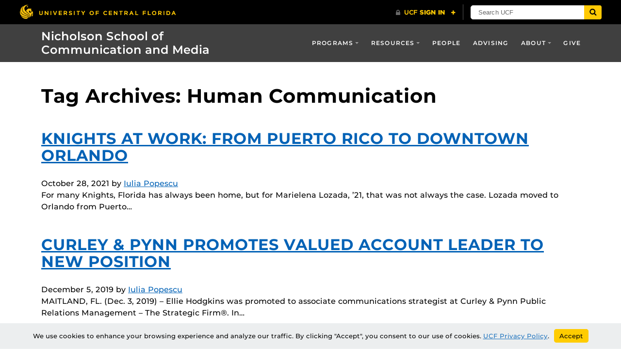

--- FILE ---
content_type: text/html; charset=UTF-8
request_url: https://communication.ucf.edu/tag/human-communication/
body_size: 14265
content:
<!DOCTYPE html>
<html lang="en-us">
	<head>
		<meta name='robots' content='index, follow, max-image-preview:large, max-snippet:-1, max-video-preview:-1' />
<meta charset="utf-8">
<meta http-equiv="X-UA-Compatible" content="IE=Edge">
<meta name="viewport" content="width=device-width, initial-scale=1, shrink-to-fit=no">

	<!-- This site is optimized with the Yoast SEO plugin v26.5 - https://yoast.com/wordpress/plugins/seo/ -->
	<title>Human Communication Archives - Nicholson School of Communication and Media</title>
	<link rel="canonical" href="https://communication.ucf.edu/tag/human-communication/" />
	<meta property="og:locale" content="en_US" />
	<meta property="og:type" content="article" />
	<meta property="og:title" content="Human Communication Archives - Nicholson School of Communication and Media" />
	<meta property="og:url" content="https://communication.ucf.edu/tag/human-communication/" />
	<meta property="og:site_name" content="Nicholson School of Communication and Media" />
	<meta name="twitter:card" content="summary_large_image" />
	<script type="application/ld+json" class="yoast-schema-graph">{"@context":"https://schema.org","@graph":[{"@type":"CollectionPage","@id":"https://communication.ucf.edu/tag/human-communication/","url":"https://communication.ucf.edu/tag/human-communication/","name":"Human Communication Archives - Nicholson School of Communication and Media","isPartOf":{"@id":"https://communication.ucf.edu/#website"},"primaryImageOfPage":{"@id":"https://communication.ucf.edu/tag/human-communication/#primaryimage"},"image":{"@id":"https://communication.ucf.edu/tag/human-communication/#primaryimage"},"thumbnailUrl":"https://communication.ucf.edu/wp-content/uploads/sites/2/2021/10/lozz.png","breadcrumb":{"@id":"https://communication.ucf.edu/tag/human-communication/#breadcrumb"},"inLanguage":"en-US"},{"@type":"ImageObject","inLanguage":"en-US","@id":"https://communication.ucf.edu/tag/human-communication/#primaryimage","url":"https://communication.ucf.edu/wp-content/uploads/sites/2/2021/10/lozz.png","contentUrl":"https://communication.ucf.edu/wp-content/uploads/sites/2/2021/10/lozz.png","width":960,"height":720,"caption":"A graduate smiles, holding a cap, in front of a colorful background with motivational text. She's wearing a blue dress and a graduation stole with multiple cords."},{"@type":"BreadcrumbList","@id":"https://communication.ucf.edu/tag/human-communication/#breadcrumb","itemListElement":[{"@type":"ListItem","position":1,"name":"Home","item":"https://communication.ucf.edu/"},{"@type":"ListItem","position":2,"name":"Human Communication"}]},{"@type":"WebSite","@id":"https://communication.ucf.edu/#website","url":"https://communication.ucf.edu/","name":"Nicholson School of Communication and Media","description":"","potentialAction":[{"@type":"SearchAction","target":{"@type":"EntryPoint","urlTemplate":"https://communication.ucf.edu/?s={search_term_string}"},"query-input":{"@type":"PropertyValueSpecification","valueRequired":true,"valueName":"search_term_string"}}],"inLanguage":"en-US"}]}</script>
	<!-- / Yoast SEO plugin. -->


<link rel='dns-prefetch' href='//ajax.googleapis.com' />
<link rel='dns-prefetch' href='//universityheader.ucf.edu' />
<link rel='dns-prefetch' href='//cdnjs.cloudflare.com' />
<link rel='dns-prefetch' href='//use.fontawesome.com' />
<link rel="alternate" type="application/rss+xml" title="Nicholson School of Communication and Media &raquo; Human Communication Tag Feed" href="https://communication.ucf.edu/tag/human-communication/feed/" />
<style id='wp-img-auto-sizes-contain-inline-css' type='text/css'>
img:is([sizes=auto i],[sizes^="auto," i]){contain-intrinsic-size:3000px 1500px}
/*# sourceURL=wp-img-auto-sizes-contain-inline-css */
</style>
<link rel='stylesheet' id='faculty-staff-style-css' href='https://communication.ucf.edu/wp-content/themes/NSCM-Theme/faculty-staff-includes/static/css/faculty-staff.min.css?ver=1.0.2' type='text/css' media='all' />
<link rel='stylesheet' id='simple-youtube-responsive-css' href='https://communication.ucf.edu/wp-content/plugins/simple-youtube-responsive/css/yt-responsive.css?ver=3.2.5' type='text/css' media='all' />
<link rel='stylesheet' id='ucf_events_css-css' href='https://communication.ucf.edu/wp-content/plugins/UCF-Events-Plugin-Modded/static/css/ucf-events.min.css?ver=6.9' type='text/css' media='all' />
<link rel='stylesheet' id='ucf_post_list_css-css' href='https://communication.ucf.edu/wp-content/plugins/UCF-Post-List-Shortcode/static/css/ucf-post-list.min.css?ver=2.1.2' type='text/css' media='screen' />
<link rel='stylesheet' id='ucf_rss_css-css' href='https://communication.ucf.edu/wp-content/plugins/UCF-RSS-Feed-Plugin/static/css/ucf-rss.min.css?ver=1.0.2' type='text/css' media='screen' />
<link rel='stylesheet' id='ucf_people_css-css' href='https://communication.ucf.edu/wp-content/plugins/ucf-people-cpt-modded/static/css/ucf-people.min.css?ver=6.9' type='text/css' media='all' />
<link rel='stylesheet' id='ucf_news_css-css' href='https://communication.ucf.edu/wp-content/plugins/ucf-news-modded/static/css/ucf-news.min.css?ver=6.9' type='text/css' media='all' />
<link rel='stylesheet' id='parent-style-css' href='https://communication.ucf.edu/wp-content/themes/Colleges-Theme/static/css/style.min.css?ver=6.9' type='text/css' media='all' />
<link rel='stylesheet' id='style-css' href='https://communication.ucf.edu/wp-content/themes/Colleges-Theme/static/css/style.min.css?ver=v1.5.0' type='text/css' media='all' />
<link rel='stylesheet' id='branda-cookie-notice-front-css' href='https://communication.ucf.edu/wp-content/plugins/ultimate-branding/inc/modules/front-end/assets/css/cookie-notice.css?ver=3.4.26' type='text/css' media='all' />
<link rel='stylesheet' id='section-menu-css' href='https://communication.ucf.edu/wp-content/plugins/Section-Menus-Shortcode/static/css/section-menu.min.css?ver=1.1.4' type='text/css' media='screen' />
<link rel='stylesheet' id='ucf_social_css-css' href='https://communication.ucf.edu/wp-content/plugins/UCF-Social-Plugin/static/css/ucf-social.min.css?ver=4.0.4' type='text/css' media='all' />
<link rel='stylesheet' id='bfa-font-awesome-css' href='https://use.fontawesome.com/releases/v5.15.4/css/all.css?ver=2.0.3' type='text/css' media='all' />
<link rel='stylesheet' id='bfa-font-awesome-v4-shim-css' href='https://use.fontawesome.com/releases/v5.15.4/css/v4-shims.css?ver=2.0.3' type='text/css' media='all' />
<style id='bfa-font-awesome-v4-shim-inline-css' type='text/css'>

			@font-face {
				font-family: 'FontAwesome';
				src: url('https://use.fontawesome.com/releases/v5.15.4/webfonts/fa-brands-400.eot'),
				url('https://use.fontawesome.com/releases/v5.15.4/webfonts/fa-brands-400.eot?#iefix') format('embedded-opentype'),
				url('https://use.fontawesome.com/releases/v5.15.4/webfonts/fa-brands-400.woff2') format('woff2'),
				url('https://use.fontawesome.com/releases/v5.15.4/webfonts/fa-brands-400.woff') format('woff'),
				url('https://use.fontawesome.com/releases/v5.15.4/webfonts/fa-brands-400.ttf') format('truetype'),
				url('https://use.fontawesome.com/releases/v5.15.4/webfonts/fa-brands-400.svg#fontawesome') format('svg');
			}

			@font-face {
				font-family: 'FontAwesome';
				src: url('https://use.fontawesome.com/releases/v5.15.4/webfonts/fa-solid-900.eot'),
				url('https://use.fontawesome.com/releases/v5.15.4/webfonts/fa-solid-900.eot?#iefix') format('embedded-opentype'),
				url('https://use.fontawesome.com/releases/v5.15.4/webfonts/fa-solid-900.woff2') format('woff2'),
				url('https://use.fontawesome.com/releases/v5.15.4/webfonts/fa-solid-900.woff') format('woff'),
				url('https://use.fontawesome.com/releases/v5.15.4/webfonts/fa-solid-900.ttf') format('truetype'),
				url('https://use.fontawesome.com/releases/v5.15.4/webfonts/fa-solid-900.svg#fontawesome') format('svg');
			}

			@font-face {
				font-family: 'FontAwesome';
				src: url('https://use.fontawesome.com/releases/v5.15.4/webfonts/fa-regular-400.eot'),
				url('https://use.fontawesome.com/releases/v5.15.4/webfonts/fa-regular-400.eot?#iefix') format('embedded-opentype'),
				url('https://use.fontawesome.com/releases/v5.15.4/webfonts/fa-regular-400.woff2') format('woff2'),
				url('https://use.fontawesome.com/releases/v5.15.4/webfonts/fa-regular-400.woff') format('woff'),
				url('https://use.fontawesome.com/releases/v5.15.4/webfonts/fa-regular-400.ttf') format('truetype'),
				url('https://use.fontawesome.com/releases/v5.15.4/webfonts/fa-regular-400.svg#fontawesome') format('svg');
				unicode-range: U+F004-F005,U+F007,U+F017,U+F022,U+F024,U+F02E,U+F03E,U+F044,U+F057-F059,U+F06E,U+F070,U+F075,U+F07B-F07C,U+F080,U+F086,U+F089,U+F094,U+F09D,U+F0A0,U+F0A4-F0A7,U+F0C5,U+F0C7-F0C8,U+F0E0,U+F0EB,U+F0F3,U+F0F8,U+F0FE,U+F111,U+F118-F11A,U+F11C,U+F133,U+F144,U+F146,U+F14A,U+F14D-F14E,U+F150-F152,U+F15B-F15C,U+F164-F165,U+F185-F186,U+F191-F192,U+F1AD,U+F1C1-F1C9,U+F1CD,U+F1D8,U+F1E3,U+F1EA,U+F1F6,U+F1F9,U+F20A,U+F247-F249,U+F24D,U+F254-F25B,U+F25D,U+F267,U+F271-F274,U+F279,U+F28B,U+F28D,U+F2B5-F2B6,U+F2B9,U+F2BB,U+F2BD,U+F2C1-F2C2,U+F2D0,U+F2D2,U+F2DC,U+F2ED,U+F328,U+F358-F35B,U+F3A5,U+F3D1,U+F410,U+F4AD;
			}
		
/*# sourceURL=bfa-font-awesome-v4-shim-inline-css */
</style>
<link rel='stylesheet' id='child-style-css' href='https://communication.ucf.edu/wp-content/themes/NSCM-Theme/style.css?ver=6.9' type='text/css' media='all' />
<script type="text/javascript" src="//universityheader.ucf.edu/bar/js/university-header.js?use-1200-breakpoint=1&amp;ver=6.9&#039; id=&#039;ucfhb-script" id="ucfhb-script"></script>
<link rel="https://api.w.org/" href="https://communication.ucf.edu/wp-json/" /><link rel="alternate" title="JSON" type="application/json" href="https://communication.ucf.edu/wp-json/wp/v2/tags/179" /><link rel="EditURI" type="application/rsd+xml" title="RSD" href="https://communication.ucf.edu/xmlrpc.php?rsd" />
<style type="text/css">
.feedzy-rss-link-icon:after {
	content: url("https://communication.ucf.edu/wp-content/plugins/feedzy-rss-feeds/img/external-link.png");
	margin-left: 3px;
}
</style>
							<!-- Google Analytics tracking code output by Beehive Analytics Pro -->
						<script async src="https://www.googletagmanager.com/gtag/js?id=G-W7ZLYHBQB5&l=beehiveDataLayer"></script>
		<script>
						window.beehiveDataLayer = window.beehiveDataLayer || [];
			function beehive_ga() {beehiveDataLayer.push(arguments);}
			beehive_ga('js', new Date())
						beehive_ga('config', 'G-W7ZLYHBQB5', {
				'anonymize_ip': true,
				'allow_google_signals': false,
			})
					</script>
				<style>
		.alignleft,
		.alignleft.float-right,
		.alignleft.mx-auto.d-block {
			float: left !important;
		}

		.aligncenter,
		.aligncenter.float-left,
		.aligncenter.float-right {
			display: block;
			float: none !important;
			margin-left: auto;
			margin-right: auto;
		}

		.alignright,
		.alignright.float-left,
		.alignright.mx-auto.d-block {
			float: right !important;
		}

		.alignnone,
		.alignnone.float-left,
		.alignnone.mx-auto.d-block,
		.alignnone.float-right {
			display: inline-block !important;
			float: none !important;
		}
		</style>
		<link rel="icon" href="https://communication.ucf.edu/wp-content/uploads/sites/2/2018/06/cropped-favicon-1-32x32.png" sizes="32x32" />
<link rel="icon" href="https://communication.ucf.edu/wp-content/uploads/sites/2/2018/06/cropped-favicon-1-192x192.png" sizes="192x192" />
<link rel="apple-touch-icon" href="https://communication.ucf.edu/wp-content/uploads/sites/2/2018/06/cropped-favicon-1-180x180.png" />
<meta name="msapplication-TileImage" content="https://communication.ucf.edu/wp-content/uploads/sites/2/2018/06/cropped-favicon-1-270x270.png" />
		<style type="text/css" id="wp-custom-css">
			img.alignleft {
	padding-right: 0.75rem;
}

.alert-info.lead {
	padding-top: 32px;
	padding-bottom: 32px;
}

.site-navbar .navbar-brand {
	font-size: 1.5rem;
	max-width: 400px;
}

.person-photo img {
	border-radius: 50%;
}

.person-content {
	font-size: 14px;
}

@media (min-width: 768px){
	.single-person .pl-md-5{
		padding-left: 1rem!important;
	}
}
@media (min-width: 992px){
	.single-person .col-lg-7 {
		max-width: 66.66667%;
		flex: 0 0 66.66667%;
	}
}
.media-background-container .media-background-video-toggle {
	display:none;
}

#dm-ma-form button.form_button_submit {
	color: #000;
  background-color: #fc0;
  border-color: #fc0;
	border-style: solid;
	text-transform: uppercase;
	letter-spacing: .1em;
	white-space: normal;
	font-weight: 700;
	line-height: 1.25;
	padding: .75rem 1.25rem;
}
#dm-ma-form button.form_button_submit:hover {
	background-color: #cca300;
	border-color: #cca300;
	color: #fff;
}
div.form_page input[type="text"],
div.form_page input[type="email"]{
	border: 1px solid rgba(0,0,0,.15);
	padding: 5px 4px;
}
div.form_page label {
	font-weight: bold;
}

/*
.page-id-10677 .site-header h1 {
	font-family: "Knockout 49 A","Knockout 49 B","UCF Condensed Alt",sans-serif;
font-weight: 400 !important;
	text-transform: uppercase;
	font-size: 3.5rem !important;
	margin-bottom: 0 !important;
}

.page-id-10677 .site-header h1+p.lead {
	font-weight: 800;
	font-size: 2rem;
	font-style: italic;
	margin-top: -1rem;
	color: #ffc904;
} 
*/

.gform_button {
	font-size:1rem;
	letter-spacing: 0.1em;
	text-transform: uppercase;
	white-space:normal;
	background-color:#fc0;
	border-color: #fc0;
	line-height: 1.25;
	text-align: center;
	font-weight:700;
	vertical-align: middle;
	font-family: "Gotham SSm A","Gotham SSm B","UCF Sans Serif Alt","Helvetica Neue",Arial,sans-serif;
	padding: 12px 20px;
	border-style: none;
}
.gform_button:hover {
	background-color: #cca300;
	border-color: #cca300;
	color: #fff;
}

body.home #sections-menu ul.navbar-nav {
    -webkit-box-pack: justify !important;
    -ms-flex-pack: justify !important;
    justify-content: space-between !important;
    width: 100%;
}

/* Feedzy */
.feedzy-rss ul {
	margin:0 !important;
}
.feedzy-rss .rss_item {
	margin:0 !important;
	padding-bottom: 15px !important;
	border-bottom: 1px solid #ddd !important;
}
.feedzy-rss .rss_item:last-of-type {
	border-bottom: none !important;
}
.feedzy-rss .rss_item span.title {
	font-weight: normal;
}
.feedzy-rss .rss_item div.rss_content {
	display: inline-block !important;
	width: auto !important;
}
.feedzy-rss .rss_item span.title {
	font-weight:700;
	text-transform: capitalize;
}
.feedzy-rss .rss_item span.title a {
	text-decoration:none;
/* 	color: #000; */
}
.feedzy-rss .rss_item span.title a:hover {
	text-decoration:underline;
}
.feedzy-rss .rss_item .rss_content small, 
.feedzy-rss .rss_item .rss_content small a {
	color: #636c72;
	text-decoration:none;
	font-style: initial;
}
.feedzy-rss .rss_item div.rss_content p {
	margin-bottom:0;
}
.feedzy-rss .rss_item .rss_content small { font-style: initial !important;}		</style>
		<style type="text/css" id="branda-cookie-notice-css">
#branda-cookie-notice {
	color: #000000;
	background-color: #eceeef;
}
#branda-cookie-notice a,
#branda-cookie-notice a:link {
	color: #1e73be;
}
#branda-cookie-notice a:visited {
	color: #1e73be;
}
#branda-cookie-notice a:hover {
	color: #0f5784;
}
#branda-cookie-notice a:active {
	color: #1e73be;
}
#branda-cookie-notice a:focus {
	color: #1e73be;
}
#branda-cookie-notice .button,
#branda-cookie-notice .button:link {
	color: #000000;
	border-color: #ffcc00;
	background-color: #ffcc00;
	border-style: solid;
	border-width: 1px;
	-webkit-border-radius: 5px;
	-moz-border-radius: 5px;
	border-radius: 5px;
}
#branda-cookie-notice .button:visited {
}
#branda-cookie-notice .button:hover {
	color: #383838;
	border-color: #e0b400;
	background-color: #e0b400;
}
#branda-cookie-notice .button:active {
	color: #000000;
	border-color: #ffcc00;
	background-color: #ffcc00;
}
#branda-cookie-notice .button:focus {
	color: #000000;
	border-color: #ffcc00;
	background-color: #ffcc00;
}
</style>
	<link rel='stylesheet' id='ucfhb-script-wide-css' href='https://communication.ucf.edu/wp-content/plugins/ucf-header-bar/style-wide.css?ver=6.9' type='text/css' media='' />
</head>
	<body ontouchstart class="archive tag tag-human-communication tag-179 wp-theme-Colleges-Theme wp-child-theme-NSCM-Theme metaslider-plugin">
				<header class="site-header">
					<nav class="navbar navbar-toggleable-md navbar-inverse site-navbar" role="navigation">
			<div class="container">
								<a href="https://communication.ucf.edu" class="navbar-brand">
					Nicholson School of Communication and Media				</a>
								<button class="navbar-toggler collapsed" type="button" data-toggle="collapse" data-target="#header-menu" aria-controls="header-menu" aria-expanded="false" aria-label="Toggle navigation">
					<span class="navbar-toggler-icon"></span>
				</button>
				<div id="header-menu" class="collapse navbar-collapse"><ul id="menu-main-menu" class="nav navbar-nav ml-md-auto"><li id="menu-item-2234" class="menu-item menu-item-type-custom menu-item-object-custom menu-item-has-children menu-item-2234 nav-item dropdown"><a href="#" class="nav-link dropdown-toggle" data-toggle="dropdown">Programs</a>
<div class="dropdown-menu">
<a href="https://communication.ucf.edu/communication/" class="dropdown-item">Communication</a><a href="https://communication.ucf.edu/film-and-mass-media/" class="dropdown-item">Film and Mass Media</a><a href="https://communication.ucf.edu/games-and-interactive-media/" class="dropdown-item">Games and Interactive Media</a><a href="https://communication.ucf.edu/fiea/" class="dropdown-item">Florida Interactive Entertainment Academy</a><a href="https://communication.ucf.edu/graduate/" class="dropdown-item">Graduate Programs</a><a href="https://communication.ucf.edu/programs/" class="dropdown-item">View all Programs</a><a href="https://communication.ucf.edu/study-abroad/" class="dropdown-item">Study Abroad</a></div>
<li id="menu-item-7752" class="menu-item menu-item-type-custom menu-item-object-custom menu-item-has-children menu-item-7752 nav-item dropdown"><a href="#" class="nav-link dropdown-toggle" data-toggle="dropdown">Resources</a>
<div class="dropdown-menu">
<a href="https://communication.ucf.edu/career-pathways-see-where-your-degree-can-take-you/" class="dropdown-item">Career Pathways – See Where Your Degree can Take You</a><a target="_blank" href="https://sciences.ucf.edu/scholarships/category/all-scholarships/nscm/" class="dropdown-item">Scholarships</a><a href="https://communication.ucf.edu/downtown/" class="dropdown-item">UCF Downtown</a><a href="https://communication.ucf.edu/student-organizations/" class="dropdown-item">Student Organizations</a><a target="_blank" href="https://events.ucf.edu/calendar/890/nicholson-school-of-communication-and-media/upcoming/" class="dropdown-item">Upcoming Events</a><a href="https://ucf.wd1.myworkdayjobs.com/careers?q=nicholson" class="dropdown-item">Work for NSCM</a></div>
<li id="menu-item-2241" class="menu-item menu-item-type-post_type menu-item-object-page menu-item-2241 nav-item"><a href="https://communication.ucf.edu/faculty-staff/" class="nav-link">People</a><li id="menu-item-2239" class="menu-item menu-item-type-post_type menu-item-object-page menu-item-2239 nav-item"><a href="https://communication.ucf.edu/advising/" class="nav-link">Advising</a><li id="menu-item-2246" class="menu-item menu-item-type-custom menu-item-object-custom menu-item-has-children menu-item-2246 nav-item dropdown"><a href="#" class="nav-link dropdown-toggle" data-toggle="dropdown">About</a>
<div class="dropdown-menu">
<a href="https://communication.ucf.edu/featured-news/" class="dropdown-item">News</a><a href="https://communication.ucf.edu/nscm-annual-report/" class="dropdown-item">Annual Report</a><a href="https://communication.ucf.edu/advisory-board/" class="dropdown-item">Advisory Board</a><a href="https://communication.ucf.edu/alumni/" class="dropdown-item">Alumni</a></div>
<li id="menu-item-8378" class="menu-item menu-item-type-post_type menu-item-object-page menu-item-8378 nav-item"><a href="https://communication.ucf.edu/give/" class="nav-link">Give</a></ul></div>			</div>
		</nav>
		<div class="container">
				<h1 class="mt-3 mt-sm-4 mt-md-5 mb-3">Tag Archives: Human Communication</h1>
		
		
			</div>
			</header>
		<main id="main" class="site-main">

<div class="container mt-3 mt-sm-4 mt-md-5 mb-5">
	<article class="publish post-list-item">
		<h2>
			<a href="https://communication.ucf.edu/knights-at-work-from-puerto-rico-to-downtown-orlando/">Knights at Work: From Puerto Rico to Downtown Orlando</a>
		</h2>
		<div class="meta">
			<span class="date">October 28, 2021</span>
			<span class="author">by <a href="https://communication.ucf.edu/author/iu227942/" title="Posts by Iulia Popescu" rel="author">Iulia Popescu</a></span>
		</div>
		<div class="summary">
			For many Knights, Florida has always been home, but for Marielena Lozada, ’21, that was not always the case. Lozada moved to Orlando from Puerto&#8230;		</div>
	</article>
</div>
<div class="container mt-3 mt-sm-4 mt-md-5 mb-5">
	<article class="publish post-list-item">
		<h2>
			<a href="https://communication.ucf.edu/curley-pynn-promotes-valued-account-leader-to-new-position/">Curley &amp; Pynn Promotes Valued Account Leader to New Position</a>
		</h2>
		<div class="meta">
			<span class="date">December 5, 2019</span>
			<span class="author">by <a href="https://communication.ucf.edu/author/iu227942/" title="Posts by Iulia Popescu" rel="author">Iulia Popescu</a></span>
		</div>
		<div class="summary">
			MAITLAND, FL. (Dec. 3, 2019) – Ellie Hodgkins was promoted to associate communications strategist at Curley &amp; Pynn Public Relations Management – The Strategic Firm®. In&#8230;		</div>
	</article>
</div>
<div class="container mt-3 mt-sm-4 mt-md-5 mb-5">
	<article class="publish post-list-item">
		<h2>
			<a href="https://communication.ucf.edu/paving-her-path-nscm-undergraduate-researcher-wins-science-award/">Paving her Path: NSCM Undergraduate Researcher Wins Science Award</a>
		</h2>
		<div class="meta">
			<span class="date">June 28, 2019</span>
			<span class="author">by <a href="https://communication.ucf.edu/author/iu227942/" title="Posts by Iulia Popescu" rel="author">Iulia Popescu</a></span>
		</div>
		<div class="summary">
			NSCM student Madison Kjosa never thought research would be a part of her undergraduate path, but when James McCafferty, major coordinator for communication and conflict&#8230;		</div>
	</article>
</div>

		</main>
		<footer class="site-footer bg-inverse">
			<div class="container">
				<div class="row">
					<div class="col-lg-4">
						<section class="primary-footer-section-left">
							<h2 class="h5 text-primary mb-2 text-transform-none">Nicholson School of Communication and Media</h2>
																<div class="ucf-social-icons">
						<a class="ucf-social-link btn-facebook md grey" target="_blank" href="https://www.facebook.com/ucfnscm/">
				<svg class="ucf-social-icon" height="80px" width="80px" aria-hidden="true">
					<use href="#ucf-social-icons--facebook" />
				</svg>
				<span class="sr-only">Like us on Facebook</span>
			</a>
							<a class="ucf-social-link btn-twitter md grey" target="_blank" href="https://twitter.com/ucfnscm/">
				<svg class="ucf-social-icon" height="80px" width="80px" aria-hidden="true">
					<use href="#ucf-social-icons--twitter" />
				</svg>
				<span class="sr-only">Follow us on X</span>
			</a>
							<a class="ucf-social-link btn-instagram md grey" target="_blank" href="https://www.instagram.com/ucfnscm/">
				<svg class="ucf-social-icon" height="80px" width="80px" aria-hidden="true">
					<use href="#ucf-social-icons--instagram" />
				</svg>
				<span class="sr-only">Find us on Instagram</span>
			</a>
							<a class="ucf-social-link btn-linkedin md grey" target="_blank" href="https://www.linkedin.com/in/nicholson-school-of-communication-and-media/">
				<svg class="ucf-social-icon" height="80px" width="80px" aria-hidden="true">
					<use href="#ucf-social-icons--linkedin" />
				</svg>
				<span class="sr-only">View our LinkedIn page</span>
			</a>
									</div>
							</section>
					</div>
					<div class="col-lg-4">
						<section class="primary-footer-section-center"><div id="text-3" class="widget widget_text"><h2 class="h6 heading-underline letter-spacing-3">Main Campus</h2>			<div class="textwidget"><p>12405 Aquarius Agora Dr.<br />
Orlando, FL 32816-1344<br />
Phone: 407-823-1711<br />
Office: <a class="bg-inverse-link" href="//map.ucf.edu/locations/75/nicholson-school-of-communication/" target="_blank" rel="noopener">NSCM 238</a><br />
Undergraduate Email: nassc@ucf.edu<br />
Graduate Email: nicholsongrad@ucf.edu</p>
</div>
		</div></section>
					</div>
					<div class="col-lg-4">
						<section class="primary-footer-section-right"><div id="text-4" class="widget widget_text"><h2 class="h6 heading-underline letter-spacing-3">Downtown</h2>			<div class="textwidget"><p>500 W Livingston St<br />
Orlando, FL 32801<br />
Phone: 407-823-1711<br />
Fax: 407-823-6360<br />
Office: <a class="bg-inverse-link" href="https://g.co/kgs/BvFnnfG" target="_blank" rel="noopener">CMB 203</a></p>
</div>
		</div></section>
					</div>
				</div>
			</div>
		</footer>
		<svg id="ucf-social-icons" style="display:none;">
    <defs>
        <symbol id="ucf-social-icons--facebook" viewBox="0 0 43.08 80">
            <path fill="currentColor" d="M40.2540352,45 L42.4878396,30.521875 L28.5210639,30.521875 L28.5210639,21.1265625 C28.5210639,17.165625 30.4721083,13.3046875 36.727389,13.3046875 L43.0769231,13.3046875 L43.0769231,0.978125 C43.0769231,0.978125 37.3149016,0 31.8057932,0 C20.3037426,0 12.785467,6.934375 12.785467,19.4875 L12.785467,30.521875 L0,30.521875 L0,45 L12.785467,45 L12.785467,80 L28.5210639,80 L28.5210639,45 L40.2540352,45 Z"></path>
        </symbol>
<!--         <symbol id="ucf-social-icons--twitter" viewBox="0 0 99 80">
            <path fill="currentColor" d="M88.8238431,19.9374274 C88.8866851,20.8123856 88.8866851,21.6875362 88.8866851,22.5624944 C88.8866851,49.2498743 68.4711425,80 31.1574713,80 C19.6618249,80 8.98293157,76.6873559 0,70.937603 C1.63331302,71.1249841 3.20359064,71.1875086 4.8997457,71.1875086 C14.3850269,71.1875086 23.1167837,68.0001058 30.0895433,62.5625906 C21.1694538,62.3750171 13.6941511,56.5625473 11.1185942,48.5624896 C12.3750483,48.7498707 13.6313091,48.8749197 14.9506053,48.8749197 C16.7722511,48.8749197 18.5940902,48.6248217 20.2900519,48.187535 C10.9931035,46.3123772 4.02015047,38.1874629 4.02015047,28.3749642 L4.02015047,28.1250586 C6.72119813,29.6250694 9.86233345,30.5625522 13.1914148,30.6874088 C7.72628409,27.0623345 4.14583455,20.8749101 4.14583455,13.8748596 C4.14583455,10.1249288 5.15072715,6.68742801 6.90972426,3.68740636 C16.8977418,15.9373985 31.9111891,23.9372639 48.7460889,24.8124145 C48.432072,23.3124037 48.2435459,21.7500607 48.2435459,20.1875254 C48.2435459,9.06239704 57.2893195,0 68.5335978,0 C74.3755874,0 79.652192,2.43749354 83.358519,6.3749979 C87.9440545,5.50003968 92.3412572,3.81245536 96.2361103,1.50001082 C94.728288,6.18761678 91.5246974,10.1251211 87.3160208,12.6249468 C91.3992066,12.1876601 95.3567084,11.0624115 99,9.50006854 C96.236497,13.499905 92.7813448,17.0622624 88.8238431,19.9374274 Z"></path>
        </symbol> -->
<!--  X Icon reproduced in Illustrator -->
        <symbol id="ucf-social-icons--twitter" viewBox="0 0 99 80">
        <path fill="currentColor" d="m69.88,0h13.61l-29.73,33.98,34.97,46.23h-27.38l-21.44-28.04-24.54,28.04H1.75l31.8-36.34L0,0h28.08l19.38,25.63L69.88,0Zm-4.77,72.06h7.54L23.98,7.72h-8.09l49.22,64.35Z"/>
        </symbol>
        <symbol id="ucf-social-icons--youtube" viewBox="0 0 114 80">
            <path fill="currentColor" d="M57.8198184,0.000923665833 C60.479898,0.00964584708 69.2214891,0.0619789346 78.3577166,0.37597746 L79.5777196,0.419413683 C88.5342354,0.749597896 97.6264015,1.33921256 101.538105,2.3920959 C106.442868,3.7089709 110.305811,7.58938756 111.616906,12.5164709 C112.419312,15.5246814 112.951433,19.6337392 113.304314,23.7607015 L113.3684,24.5344523 C113.926678,31.4953393 113.990742,38.3144714 113.998094,39.7878537 L113.998972,40.025161 C113.998997,40.0372511 113.999014,40.0473757 113.999025,40.0555019 L113.999025,40.1045232 C113.999014,40.1126494 113.998997,40.1227741 113.998972,40.1348642 L113.998094,40.3721714 C113.990742,41.8455537 113.926678,48.6646858 113.3684,55.6255728 L113.304314,56.3993236 C112.951433,60.5262859 112.419312,64.6353437 111.616906,67.6435542 C110.305811,72.5706376 106.442868,76.2893876 101.538105,77.6062626 C97.9819274,78.5634292 90.1444425,79.1377292 82.0196847,79.4823092 L80.7993157,79.5322925 C70.4163532,79.9428308 59.8910326,79.9923786 57.5016761,79.9983585 L57.2586108,79.9988801 C57.2245223,79.9989399 57.1936867,79.9989878 57.1661663,79.9990261 L56.8319277,79.9990261 C56.8044073,79.9989878 56.7735717,79.9989399 56.7394832,79.9988801 L56.4964179,79.9983585 C54.1070614,79.9923786 43.5817408,79.9428308 33.1987783,79.5322925 L31.9784093,79.4823092 C23.8536515,79.1377292 16.0161666,78.5634292 12.4599888,77.6062626 C7.55522553,76.2893876 3.69228346,72.5706376 2.38118765,67.6435542 C1.65400788,64.9173634 1.14880929,61.2870588 0.797829227,57.5586674 L0.727390936,56.7861409 C0.716010562,56.6572413 0.704808006,56.5282912 0.693780491,56.3993236 L0.629693649,55.6255728 C0.0817547614,48.7935911 0.00989392371,42.0981627 0.000469551561,40.4594927 L0.000469551561,39.7005324 C0.00989392371,38.0618624 0.0817547614,31.366434 0.629693649,24.5344523 L0.693780491,23.7607015 C0.704808006,23.6317339 0.716010562,23.5027838 0.727390936,23.3738843 L0.797829227,22.6013578 C1.14880929,18.8729663 1.65400788,15.2426617 2.38118765,12.5164709 C3.69228346,7.58938756 7.55522553,3.70917923 12.4599888,2.3920959 C16.3717844,1.33921256 25.4639615,0.749597896 34.4204608,0.419413683 L35.6404614,0.37597746 C44.7766696,0.0619789346 53.5182152,0.00964584708 56.1782802,0.000923665833 Z M45.3398754,23.1627209 L45.3398754,56.9973042 L75.1352114,40.0804292 L45.3398754,23.1627209 Z"></path>
        </symbol>
        <symbol id="ucf-social-icons--linkedin" viewBox="0 0 80 80">
            <path fill="currentColor" d="M17.9071429,80 L1.32142857,80 L1.32142857,26.5880934 L17.9071429,26.5880934 L17.9071429,80 Z M9.60535714,19.3022165 C4.30178571,19.3022165 0,14.9092613 0,9.60557143 C0,4.30056079 4.30046493,-2.84217094e-14 9.60535714,-2.84217094e-14 C14.9102494,-2.84217094e-14 19.2107143,4.30056079 19.2107143,9.60557143 C19.2107143,14.9092613 14.9071429,19.3022165 9.60535714,19.3022165 Z M79.9821429,80 L63.4321429,80 L63.4321429,53.9994196 C63.4321429,47.8028527 63.3071429,39.8562467 54.8089286,39.8562467 C46.1857143,39.8562467 44.8642857,46.5885399 44.8642857,53.552981 L44.8642857,80 L28.2964286,80 L28.2964286,26.5880934 L44.2035714,26.5880934 L44.2035714,33.8739703 L44.4357143,33.8739703 C46.65,29.6774481 52.0589286,25.2487778 60.1285714,25.2487778 C76.9142857,25.2487778 80,36.302596 80,50.6600593 L80,80 L79.9821429,80 Z"></path>
        </symbol>
        <symbol id="ucf-social-icons--linkedin-sq" viewBox="0 0 80 80">
            <path fill="currentColor" d="M74.2857143,0 C77.4285714,0 80,2.58928571 80,5.76785714 L80,5.76785714 L80,74.2321429 C80,77.4107143 77.4285714,80 74.2857143,80 L74.2857143,80 L5.69642857,80 C2.55357143,80 0,77.4107143 0,74.2321429 L0,74.2321429 L0,5.76785714 C0,2.58928571 2.55357143,0 5.69642857,0 L5.69642857,0 Z M24.1964286,30.3928571 L12.3214286,30.3928571 L12.3214286,68.5714286 L24.1964286,68.5714286 L24.1964286,30.3928571 Z M54.3928571,29.4464286 C48.625,29.4464286 44.75,32.6071429 43.1607143,35.6071429 L43.1607143,35.6071429 L43,35.6071429 L43,30.3928571 L31.625,30.3928571 L31.625,68.5714286 L43.4821429,68.5714286 L43.4828995,49.437645 C43.5140339,44.5421529 44.5282258,39.875 50.6071429,39.875 C56.4858277,39.875 56.7561593,45.2154915 56.7673987,49.5746208 L56.7678571,68.5714286 L68.625,68.5714286 L68.625,47.6428571 C68.625,37.3571429 66.3928571,29.4464286 54.3928571,29.4464286 Z M18.25,11.4285714 C14.4464286,11.4285714 11.375,14.5178571 11.375,18.3035714 C11.375,22.0892857 14.4464286,25.1785714 18.25,25.1785714 C22.0535714,25.1785714 25.125,22.1071429 25.125,18.3035714 C25.125,14.5178571 22.0357143,11.4285714 18.25,11.4285714 Z"></path>
        </symbol>
        <symbol id="ucf-social-icons--tiktok" viewBox="0 0 68 80">
            <path fill="currentColor" d="M67.9886748,32.3665645 C67.3393426,32.4300868 66.6874423,32.4633773 66.0350585,32.4663293 C58.8792773,32.467335 52.2052892,28.8361375 48.2854645,22.8090928 L48.2854645,55.6944345 C48.2854645,69.1180277 37.4763952,80 24.1427322,80 C10.8090694,80 0,69.1180277 0,55.6944345 C0,42.2708415 10.8090694,31.388869 24.1427322,31.388869 C24.6467086,31.388869 25.1393597,31.434476 25.6348419,31.4658305 L25.6348419,43.4433123 C25.1393597,43.3834532 24.6523713,43.2922397 24.1427322,43.2922397 C17.3375135,43.2922397 11.8207936,48.8461677 11.8207936,55.697285 C11.8207936,62.5484022 17.3375135,68.1023302 24.1427322,68.1023302 C30.9492444,68.1023302 36.9601533,62.7036272 36.9601533,55.8512078 L37.079069,0 L48.4610069,0 C49.5342819,10.2755927 57.7642877,18.3017717 68,19.0550844 L68,32.3665645"></path>
        </symbol>
        <symbol id="ucf-social-icons--instagram" viewBox="0 0 80 80">
            <path fill="currentColor" d="M40.0081449,19.4882316 C51.3589536,19.4882316 60.5145588,28.6458797 60.5145588,39.9992212 C60.5145588,51.3525627 51.3589536,60.5102108 40.0081449,60.5102108 C28.6573362,60.5102108 19.5017311,51.3525627 19.5017311,39.9992212 C19.5017311,28.6458797 28.6573362,19.4882316 40.0081449,19.4882316 Z M40.0081449,26.6644002 C32.6551053,26.6644002 26.6762989,32.6445408 26.6762989,39.9992212 C26.6762989,47.3539015 32.6729525,53.3340421 40.0081449,53.3340421 C47.3433374,53.3340421 53.339991,47.3539015 53.339991,39.9992212 C53.339991,32.6445408 47.3611845,26.6644002 40.0081449,26.6644002 Z M66.1364216,18.6492268 C66.1364216,21.3090505 63.9947596,23.4333392 61.3533764,23.4333392 C58.6941461,23.4333392 56.5703312,21.2911993 56.5703312,18.6492268 C56.5703312,16.0072542 58.7119932,13.8651143 61.3533764,13.8651143 C63.9947596,13.8651143 66.1364216,16.0072542 66.1364216,18.6492268 Z M41.0406874,-1.26417973e-15 C47.2837149,0.00934590126 53.3709887,0.102804914 56.4989425,0.280377038 C62.9060814,0.601698024 68.5814857,2.06549363 73.2574478,6.7424991 C77.951257,11.4195046 79.4147261,17.0961753 79.7181282,23.5047439 C80.0929191,30.1096753 80.0929191,49.8887671 79.7181282,56.4936985 C79.3968789,62.902267 77.9334099,68.5789378 73.2574478,73.2559433 C68.5814857,77.9507999 62.9060814,79.4145955 56.4989425,79.7180653 C49.8954846,80.0929398 30.1029581,80.0929398 23.4995002,79.7180653 C17.0923613,79.3967443 11.4348042,77.9329487 6.74099491,73.2559433 C2.04718565,68.5789378 0.583716608,62.902267 0.280314489,56.4936985 C0.102781979,53.3650468 0.00934381629,47.2764146 -5.50393064e-14,41.031994 L-5.5035837e-14,38.9485972 C0.00934381629,32.7041766 0.102781979,26.6155444 0.280314489,23.4868927 C0.601563791,17.0783242 2.04718565,11.4016534 6.74099491,6.72464793 C11.4348042,2.04764246 17.1102085,0.583846858 23.4995002,0.280377038 C26.6274539,0.102804914 32.7147278,0.00934590126 38.9577553,-1.36869682e-15 Z M40.0081449,7.20662941 C34.1899631,7.20662941 21.6969347,6.72464793 16.4320155,8.81323434 C12.9161204,10.2234764 10.2211957,12.9190025 8.82911538,16.417831 C6.7588421,21.6660738 7.22286887,34.1797411 7.22286887,39.9992212 L7.22221703,40.3880751 C7.20313238,46.3585809 6.78638884,58.4289977 8.82911538,63.5806113 C10.2390429,67.097291 12.9339676,69.7928171 16.4320155,71.185208 C21.6790875,73.2559433 34.1899631,72.7918129 40.0081449,72.7918129 C45.8263268,72.7918129 58.3193552,73.2737944 63.5842743,71.185208 C67.1001695,69.7749659 69.7950942,67.0794399 71.1871745,63.5806113 C73.275295,58.3323686 72.793421,45.8187013 72.793421,39.9992212 C72.793421,34.1797411 73.275295,21.683925 71.1871745,16.417831 C69.777247,12.9011513 67.0823223,10.2056253 63.5842743,8.81323434 C58.3372024,6.7424991 45.8263268,7.20662941 40.0081449,7.20662941 Z"></path>
        </symbol>
        <symbol id="ucf-social-icons--email" viewBox="0 0 116 80">
            <path fill="currentColor" d="M114.959534,74 C115.618839,72.6102606 116,71.0649534 116,69.4237127 L116,10.5775837 C116,8.93763941 115.618839,7.38973939 114.959534,6 L76,40.0006482 L114.959534,74 Z"></path>
            <path fill="currentColor" d="M55.7642593,44.2022375 C56.1758007,44.5481928 56.9356687,45 58.0012901,45 C59.0514303,45 59.8061379,44.5598107 60.252512,44.1906196 L62.6172625,42.1355422 L110,1.0404475 C108.620885,0.38080895 107.083087,2.84217094e-14 105.456273,2.84217094e-14 L10.5463071,2.84217094e-14 C8.91820279,2.84217094e-14 7.38169549,0.38080895 6,1.0404475 L55.7642593,44.2022375 Z"></path>
            <path fill="currentColor" d="M1.04039916,6 C0.379848704,7.38844299 0,8.93634301 0,10.5762873 L0,69.4237127 C0,71.0649534 0.379848704,72.611557 1.04168679,74 L40,40.0006482 L1.04039916,6 Z"></path>
            <path fill="currentColor" d="M70.5849108,45 L64.8168804,49.9697691 C62.8585109,51.5806156 60.4602178,52.4373397 58,52.4373397 C55.5023693,52.4373397 53.0782742,51.5562477 51.1702186,49.9569439 L45.4163793,45 L6,78.9650055 C7.38040539,79.6203738 8.91820279,80 10.545017,80 L105.453693,80 C107.081797,80 108.618305,79.6203738 110,78.9650055 L70.5849108,45 Z"></path>
        </symbol>
        <symbol id="ucf-social-icons--share" viewBox="0 0 80 80">
            <path fill="currentColor" d="M66.6164845,53.2085681 C63.1437283,53.2109807 59.8092638,54.5711013 57.3238948,56.9989945 L26.6324804,42.1062811 C26.758999,41.4111077 26.8298018,40.7069234 26.8442125,40.0004557 C26.8294611,39.2947643 26.7584614,38.5913772 26.6318898,37.8969952 L57.3292103,23.0063509 C61.9051385,27.4146647 68.9491887,27.9883965 74.1768924,24.37858 C79.404596,20.7687635 81.37038,13.973591 78.8785773,8.12615378 C76.3867745,2.27871658 70.1264223,-1.0040426 63.9053131,0.274579559 C57.684204,1.55320172 53.222609,7.03963856 53.2342458,13.3968233 C53.254982,13.9535679 53.3110053,14.5084334 53.4019778,15.0580724 L22.39518,30.0985838 C17.0510414,25.2250002 8.80618043,25.4810046 3.77407733,30.6767725 C-1.25802578,35.8725403 -1.25802578,44.1295536 3.77407733,49.3253214 C8.80618043,54.5210893 17.0510414,54.7770937 22.39518,49.9035101 L53.4019778,64.9493423 C53.3115683,65.4970504 53.2558418,66.0499321 53.2351317,66.6046794 C53.2353706,72.0226884 56.4960957,76.9070558 61.4968232,78.9801895 C66.4975507,81.0533233 72.2534628,79.906951 76.0805641,76.0756287 C79.9076654,72.2443064 81.052266,66.4825554 78.9806359,61.4770935 C76.9090059,56.4716317 72.0291216,53.2082094 66.6164845,53.2085681 Z"></path>
        </symbol>
    </defs>
</svg>
<script type="speculationrules">
{"prefetch":[{"source":"document","where":{"and":[{"href_matches":"/*"},{"not":{"href_matches":["/wp-*.php","/wp-admin/*","/wp-content/uploads/sites/2/*","/wp-content/*","/wp-content/plugins/*","/wp-content/themes/NSCM-Theme/*","/wp-content/themes/Colleges-Theme/*","/*\\?(.+)"]}},{"not":{"selector_matches":"a[rel~=\"nofollow\"]"}},{"not":{"selector_matches":".no-prefetch, .no-prefetch a"}}]},"eagerness":"conservative"}]}
</script>
<script type="text/javascript" src="https://ajax.googleapis.com/ajax/libs/jquery/3.6.0/jquery.min.js" id="jquery-js"></script>
<script type="text/javascript" src="https://cdnjs.cloudflare.com/ajax/libs/tether/1.4.7/js/tether.min.js" id="tether-js"></script>
<script type="text/javascript" id="script-js-extra">
/* <![CDATA[ */
var UCFCOLLEGE = {"domain":"communication.ucf.edu"};
//# sourceURL=script-js-extra
/* ]]> */
</script>
<script type="text/javascript" src="https://communication.ucf.edu/wp-content/themes/Colleges-Theme/static/js/script.min.js?ver=v1.5.0" id="script-js"></script>
<script type="text/javascript" id="faculty-staff-script-js-extra">
/* <![CDATA[ */
var pageVars = {"url":"https://communication.ucf.edu/wp-admin/admin-ajax.php","dept":"37","security":"f564c422d5"};
//# sourceURL=faculty-staff-script-js-extra
/* ]]> */
</script>
<script type="text/javascript" src="https://communication.ucf.edu/wp-content/themes/NSCM-Theme/faculty-staff-includes/static/js/faculty-staff.min.js?ver=1.0.2" id="faculty-staff-script-js"></script>
<script type="text/javascript" src="https://communication.ucf.edu/wp-content/plugins/simple-youtube-responsive/js/yt-responsive.min.js?ver=3.2.5" id="simple-youtube-responsive-js"></script>
<script type="text/javascript" src="//universityheader.ucf.edu/bar/js/university-header.js?use-1200-breakpoint=1&#039; id=&#039;ucfhb-script" id="ucfhb-script"></script>
<script type="text/javascript" src="https://communication.ucf.edu/wp-content/plugins/page-links-to/dist/new-tab.js?ver=3.3.7" id="page-links-to-js"></script>
<script type="text/javascript" id="branda-cookie-notice-front-js-extra">
/* <![CDATA[ */
var ub_cookie_notice = {"id":"#branda-cookie-notice","cookie":{"domain":".communication.ucf.edu","name":"Branda_Cookie_Notice_1","path":"/","secure":"on","timezone":-18000,"value":2592000},"reloading":"on","animation":null,"ajaxurl":"https://communication.ucf.edu/wp-admin/admin-ajax.php","logged":"no","user_id":"0","nonce":"dacf19b181"};
//# sourceURL=branda-cookie-notice-front-js-extra
/* ]]> */
</script>
<script type="text/javascript" src="https://communication.ucf.edu/wp-content/plugins/ultimate-branding/inc/modules/front-end/assets/js/cookie-notice-front.js?ver=3.4.26" id="branda-cookie-notice-front-js"></script>
<div id="branda-cookie-notice-wrap" style="display: none;"><div id="branda-cookie-notice" role="banner" class="ub-position-bottom ub-style-none"><div class="cookie-notice-container"><div class="branda-cn-container"><span id="ub-cn-notice-text" class="branda-cn-column">We use cookies to enhance your browsing experience and analyze our traffic.
By clicking "Accept", you consent to our use of cookies. <a href="https://www.ucf.edu/internet-privacy-policy/">UCF Privacy Policy</a>.</span><span class="branda-cn-column"><a href="#" class="button ub-cn-set-cookie">Accept</a></span></div></div></div></div>	</body>
</html>
